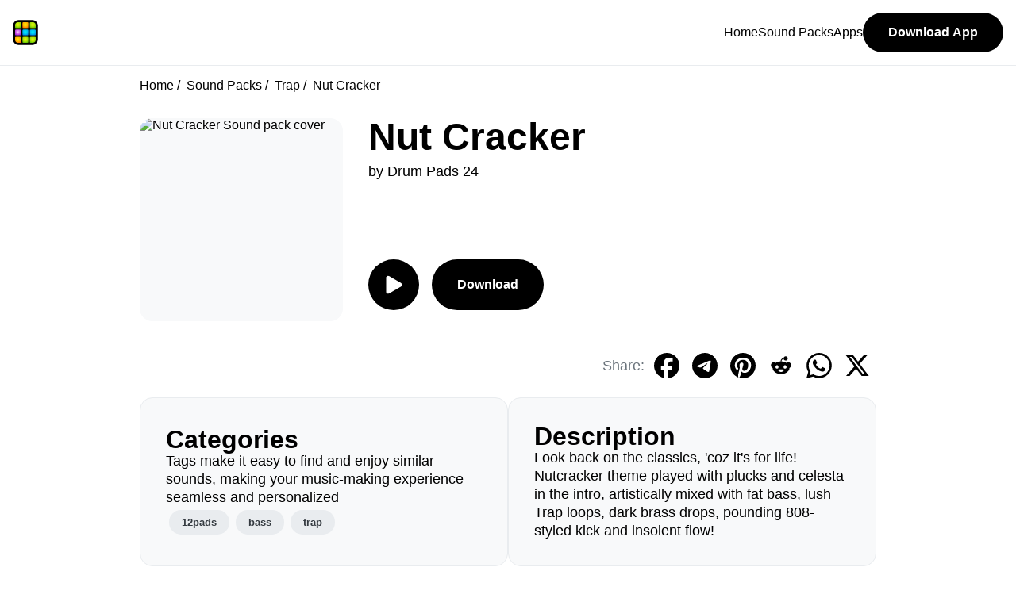

--- FILE ---
content_type: text/html; charset=UTF-8
request_url: https://www.drumpads24.com/soundpacks/nut-cracker?setId=14
body_size: 5662
content:
<!DOCTYPE html>
<html lang="en">
  <head>
    <meta charset="UTF-8">
<meta name="description" content="Look back on the classics, &#039;coz it&#039;s for life! Nutcracker theme played with plucks and celesta in the intro, artistically mixed with fat bass, lush Trap loops, dark brass drops, pounding 808-styled kick and insolent flow!" />
<meta name="viewport" content="width=device-width, initial-scale=1.0" />
<title> Nut Cracker Sound Pack For Drum Pads 24 App</title>
<link rel="shortcut icon" href="../images/tild3530-6366-4833-b534-333161646531__favicon.ico" type="image/x-icon" />
<link rel="stylesheet" href="https://www.drumpads24.com/css/customer/main.css" />
<!-- Google tag (gtag.js) -->
<script async src="https://www.googletagmanager.com/gtag/js?id=G-P33K3EXB3Z"></script>
<script>
  window.dataLayer = window.dataLayer || [];
  function gtag(){dataLayer.push(arguments);}
  gtag('js', new Date());
  gtag('config', 'G-P33K3EXB3Z');
</script>    <link rel="canonical" href="https://www.drumpads24.com/soundpacks/nut-cracker">

<script src="https://www.drumpads24.com/js/customer/wavesurfer.min.js"></script>

<meta property="og:title" content=" Nut Cracker Sound Pack For Drum Pads 24 App" />
<meta property="og:description" content="Look back on the classics, &#039;coz it&#039;s for life! Nutcracker theme played with plucks and celesta in the intro, artistically mixed with fat bass, lush Trap loops, dark brass drops, pounding 808-styled kick and insolent flow!" />
<meta property="og:image" content="https://soundpacks.drumpads24.com/drumpads24/presets/548/548_cover.png" />
<meta property="og:url" content="https://www.drumpads24.com/soundpacks/nut-cracker" />
<meta property="og:site_name" content="Drum Pads 24" />
<meta property="og:type" content="website" />

<meta name="twitter:site" content="@drumpads24" />
<meta name="twitter:card" content="app" />
<meta name="twitter:app:name:iphone" content="Drum Pads 24" />
<meta name="twitter:app:id:iphone" content="667945907" />
<meta name="twitter:app:name:googleplay" content="Drum Pads 24" />
<meta name="twitter:app:id:googleplay" content="com.paullipnyagov.trapdrumpads24" />

<meta name="twitter:label1" content="Genres" />
<meta name="twitter:data1" content="12pads, bass, trap" />

<meta name="al:android:app_name" content="Drum Pads 24" />
<meta name="al:android:package" content="com.paullipnyagov.trapdrumpads24" />
<meta name="al:android:url" content="drumpads24://" />
<meta name="al:ios:app_name" content="Drum Pads 24" />
<meta name="al:ios:app_store_id" content="667945907" />
<meta name="al:ios:url" content="drumpads24://preset_id/548" />

  </head>
  <body>
    <header>
    <div class="nav-container">
        <a href="https://www.drumpads24.com" class="logo"><img src="https://www.drumpads24.com/images/logo/site.svg" width="32" height="32" alt="Drum Pads 24"></a>

        <button class="mobile-menu-toggle open">
            <img src="https://www.drumpads24.com/images/icons/menu.svg" width="32" height="32" alt="Open menu">
        </button>
        
        <nav>
            <div class="mobile-menu-bar">
                <a href="https://www.drumpads24.com">
                    <img src="https://www.drumpads24.com/images/logo/site.svg" width="32" height="32" alt="Drum Pads 24">
                </a>
                <button class="mobile-menu-toggle close">
                    <img src="https://www.drumpads24.com/images/icons/cross.svg" width="32" height="32" alt="Close menu">
                </button>
            </div>

            <ul class="nav-list" role="list">
                <li><a href="https://www.drumpads24.com">Home</a></li>
                <li><a href="https://www.drumpads24.com/soundpacks">Sound Packs</a></li>
                <li><a href="https://www.drumpads24.com/apps">Apps</a></li>
                <a href="https://www.drumpads24.com/apps/drum-pads-24"><button>Download App</button></a>
            </ul>
        </nav>
    </div>
</header>
<script>
    const navMenuOpenButton = document.querySelector("header .nav-container .mobile-menu-toggle.open");
    const navMenuCloseButton = document.querySelector("header .nav-container .mobile-menu-toggle.close");
    const headerNav = document.querySelector("header nav");

    navMenuOpenButton.addEventListener('click',() => {
        headerNav.toggleAttribute("data-visible");
    });

    navMenuCloseButton.addEventListener('click',() => {
        headerNav.toggleAttribute("data-visible");
    });
</script>    <main>
      
<div class="main-content">
   <nav aria-label="breadcrumb">
   <ol class="breadcrumb">
            <li>
                  <a href="https://www.drumpads24.com">Home</a>
               </li>
            <li>
                  <a href="https://www.drumpads24.com/soundpacks">Sound Packs</a>
               </li>
            <li>
                  <a href="https://www.drumpads24.com/set/trap">Trap</a>
               </li>
            <li>
                  Nut Cracker
               </li>
         </ol>
</nav>

   <!--Header section-->
   <section class="preset-header">
      <div class="preset-cover-big">
         <img src="https://soundpacks.drumpads24.com/drumpads24/presets/548/548_cover.png" alt="Nut Cracker Sound pack cover" width="100%" height="100%">
      </div>
      <div class="preset-column">
         <h1>Nut Cracker</h1>
         <p>by Drum Pads 24</p>
                  <div id="waveform" class="margin-bottom-small"></div>
                  <div class="preset-buttons-action-bar">
                        <button class="play-preset-audio-button play" onclick="onPlayMainPresetAudioButton()" disabled>
               <img src="https://www.drumpads24.com/images/icons/play-white.svg" alt="" width="24px" height="24px" data-play-src="https://www.drumpads24.com/images/icons/play-white.svg" data-stop-src="https://www.drumpads24.com/images/icons/stop-white.svg">
            </button>
                        <a href="https://www.drumpads24.com/apps/drum-pads-24"><button>Download</button></a>
         </div>
      </div>
   </section>

   <div class="social-share-grid">
      <p>Share:</p>
      <a href="https://www.facebook.com/sharer/sharer.php?u=https://www.drumpads24.com/soundpacks/nut-cracker" target="_blank">
         <button>
            <img src="https://www.drumpads24.com/images/icons/social/facebook.svg" alt="Share Nut Cracker sound pack on Facebook" width="32" height="32" />
         </button>
      </a>
      <a href="https://t.me/share/url?url=https%3A%2F%2Fwww.drumpads24.com%2Fsoundpacks%2Fnut-cracker" target="_blank">
         <button>
            <img src="https://www.drumpads24.com/images/icons/social/telegram.svg" alt="Share Nut Cracker sound pack on Telegram" width="32" height="32" />
         </button>
      </a>
      <a href="https://www.pinterest.com/pin/create/button/?url=https://www.drumpads24.com/soundpacks/nut-cracker&media=https://soundpacks.drumpads24.com/drumpads24/presets/548/548_cover.png&description=Look+back+on+the+classics%2C+%27coz+it%27s+for+life%21+Nutcracker+theme+played+with+plucks+and+celesta+in+the+intro%2C+artistically+mixed+with+fat+bass%2C+lush+Trap+loops%2C+dark+brass+drops%2C+pounding+808-styled+kick+and+insolent+flow%21" target="_blank">
         <button>
            <img src="https://www.drumpads24.com/images/icons/social/pinterest.svg" alt="Share Nut Cracker sound pack on Pinterest" width="32px" height="32px" />
         </button>
      </a>
      <a href="https://www.reddit.com/submit?url=https%3A%2F%2Fwww.drumpads24.com%2Fsoundpacks%2Fnut-cracker" target="_blank">
         <button>
            <img src="https://www.drumpads24.com/images/icons/social/reddit.svg" alt="Share Nut Cracker sound pack on Reddit" width="32px" height="32px" />
         </button>
      </a>
      <a href="https://wa.me/?text=Make+music+and+beats+with+Nut+Cracker+sound+pack+and+Drum+Pads+24+app+https%3A%2F%2Fwww.drumpads24.com%2Fsoundpacks%2Fnut-cracker" target="_blank">
         <button>
            <img src="https://www.drumpads24.com/images/icons/social/whatsapp.svg" alt="Share Nut Cracker sound pack on WhatsApp" width="32px" height="32px" />
         </button>
      </a>
      <a href="https://twitter.com/intent/tweet?url=https://www.drumpads24.com/soundpacks/nut-cracker&text=Make+music+and+beats+with+Nut+Cracker+sound+pack+and+Drum+Pads+24+app&via=drumpads24" target="_blank">
         <button>
            <img src="https://www.drumpads24.com/images/icons/social/x.svg" alt="Share Nut Cracker sound pack on X" width="32px" height="32px" />
         </button>
      </a>
   </div>

   <section class="margin-bottom-medium">
      <div class="card-table">
         <div class="card card-fill gap-small padding-medium">
            <h2>Categories</h2>
            <p>Tags make it easy to find and enjoy similar sounds, making your music-making experience seamless and personalized</p>
                           <div class="flex-wrap-container">
                                 <button class="tag-button">12pads</button>
                                 <button class="tag-button">bass</button>
                                 <button class="tag-button">trap</button>
                              </div>
                     </div>
         <div class="card card-fill gap-small padding-medium">
            <h2>Description</h2>
            <p>Look back on the classics, &#039;coz it&#039;s for life! Nutcracker theme played with plucks and celesta in the intro, artistically mixed with fat bass, lush Trap loops, dark brass drops, pounding 808-styled kick and insolent flow!</p>
         </div>
      </div>
   </section>

      <section class="margin-bottom-medium">
      <h2 class="margin-bottom-small">How To Play Nut Cracker Sound Pack</h2>
      <iframe class="embed-youtube-player" width="100%" height="100%"  src="https://www.youtube.com/embed/b3bROvIS52A" title="YouTube Player for Nut Cracker Sound Pack" frameborder="0" allow="accelerometer; autoplay; clipboard-write; encrypted-media; gyroscope; picture-in-picture; web-share" allowfullscreen></iframe>    
   </section>
   
      <section class="margin-bottom-medium">
      <div class="card card-fill gap-small padding-medium margin-bottom-small">
         <h2>Sound Pack Contents</h2>
         <div class="preset-files-grid">
                     <div class="preset-files-grid-cell">
               <img src="https://www.drumpads24.com/images/icons/waveform.svg" alt="" width="24px" height="24px">
               <p>ntcrkr_01_Intro.wav</p>
            </div>
                     <div class="preset-files-grid-cell">
               <img src="https://www.drumpads24.com/images/icons/waveform.svg" alt="" width="24px" height="24px">
               <p>ntcrkr_02_WishYou.wav</p>
            </div>
                     <div class="preset-files-grid-cell">
               <img src="https://www.drumpads24.com/images/icons/waveform.svg" alt="" width="24px" height="24px">
               <p>ntcrkr_03_Vocals.wav</p>
            </div>
                     <div class="preset-files-grid-cell">
               <img src="https://www.drumpads24.com/images/icons/waveform.svg" alt="" width="24px" height="24px">
               <p>ntcrkr_04_Brass.wav</p>
            </div>
                     <div class="preset-files-grid-cell">
               <img src="https://www.drumpads24.com/images/icons/waveform.svg" alt="" width="24px" height="24px">
               <p>ntcrkr_05_Theme.wav</p>
            </div>
                     <div class="preset-files-grid-cell">
               <img src="https://www.drumpads24.com/images/icons/waveform.svg" alt="" width="24px" height="24px">
               <p>ntcrkr_06_RevLead.wav</p>
            </div>
                     <div class="preset-files-grid-cell">
               <img src="https://www.drumpads24.com/images/icons/waveform.svg" alt="" width="24px" height="24px">
               <p>ntcrkr_07_ShrtKick.wav</p>
            </div>
                     <div class="preset-files-grid-cell">
               <img src="https://www.drumpads24.com/images/icons/waveform.svg" alt="" width="24px" height="24px">
               <p>ntcrkr_08_HghKick.wav</p>
            </div>
                     <div class="preset-files-grid-cell">
               <img src="https://www.drumpads24.com/images/icons/waveform.svg" alt="" width="24px" height="24px">
               <p>ntcrkr_09_Saw.wav</p>
            </div>
                     <div class="preset-files-grid-cell">
               <img src="https://www.drumpads24.com/images/icons/waveform.svg" alt="" width="24px" height="24px">
               <p>ntcrkr_10_SubKick.wav</p>
            </div>
                     <div class="preset-files-grid-cell">
               <img src="https://www.drumpads24.com/images/icons/waveform.svg" alt="" width="24px" height="24px">
               <p>ntcrkr_11_Hat.wav</p>
            </div>
                     <div class="preset-files-grid-cell">
               <img src="https://www.drumpads24.com/images/icons/waveform.svg" alt="" width="24px" height="24px">
               <p>ntcrkr_12_Snare.wav</p>
            </div>
                  </div>
         <a class="center" href="https://www.drumpads24.com/apps/drum-pads-24"><button class="margin-auto">Download Sounds</button></a>
      </div>
   </section>
   
   <div class="cards-grid">
      <div class="card card-fill gap-small padding-medium margin-bottom-medium"> 
         <h2>Sound Pack Technical Data</h2>
         <div class="preset-tech-data-table"> 
            <div class="title">
               <p>Audio Channels:</p>
               <p>Sample Rate:</p>
               <p>Kind:</p>
               <p>Quantity:</p>
            </div>
            <div class="value">
               <p>Stereo</p>
               <p>44100 Hz</p>
               <p>WAV</p>
               <p>12 audio files</p>
            </div>
         </div>
      </div> 
    </div>

   <section>
    <div class="section-flex-header">
                <h2>Recommended Sound Packs</h2>
            </div>
    <ul class="presets-h-scroll-container">
                    <li class="preset-card">
    <div class="preset-card-cover">
        <a href="https://www.drumpads24.com/soundpacks/chill">
            <img class="preset-cover" src="https://soundpacks.drumpads24.com/drumpads24/presets/59/59_cover.png" alt="Chill sound pack cover" />
        </a>
            </div>
    <div>
        <a href="https://www.drumpads24.com/soundpacks/chill"><h3>Chill</h3></a>
        <p>Drum Pads 24</p>
    </div>
</li>                    <li class="preset-card">
    <div class="preset-card-cover">
        <a href="https://www.drumpads24.com/soundpacks/tech-power">
            <img class="preset-cover" src="https://soundpacks.drumpads24.com/drumpads24/presets/619/619_cover.png" alt="Tech Power sound pack cover" />
        </a>
                <button class="round-icon-button play-preset-audio-button" aria-label="Play preview" onclick="playPresetAudio(event)" data-src="NjE5LzYxOV9hdWRpb3ByZXZpZXcubXAzP25vX2NhY2hlPTEyMw==">
            <img src="https://www.drumpads24.com/images/icons/play-black.svg" width="100%" height="100%" alt="Play" data-play-src="https://www.drumpads24.com/images/icons/play-black.svg" data-stop-src="https://www.drumpads24.com/images/icons/stop-black.svg" />
        </button>
            </div>
    <div>
        <a href="https://www.drumpads24.com/soundpacks/tech-power"><h3>Tech Power</h3></a>
        <p>Drum Pads 24</p>
    </div>
</li>                    <li class="preset-card">
    <div class="preset-card-cover">
        <a href="https://www.drumpads24.com/soundpacks/endeavor">
            <img class="preset-cover" src="https://soundpacks.drumpads24.com/drumpads24/presets/948/948_cover.png" alt="Endeavor sound pack cover" />
        </a>
                <button class="round-icon-button play-preset-audio-button" aria-label="Play preview" onclick="playPresetAudio(event)" data-src="OTQ4Lzk0OF9hdWRpb3ByZXZpZXcubXAzP25vX2NhY2hlPTEyMw==">
            <img src="https://www.drumpads24.com/images/icons/play-black.svg" width="100%" height="100%" alt="Play" data-play-src="https://www.drumpads24.com/images/icons/play-black.svg" data-stop-src="https://www.drumpads24.com/images/icons/stop-black.svg" />
        </button>
            </div>
    <div>
        <a href="https://www.drumpads24.com/soundpacks/endeavor"><h3>Endeavor</h3></a>
        <p>Drum Pads 24</p>
    </div>
</li>                    <li class="preset-card">
    <div class="preset-card-cover">
        <a href="https://www.drumpads24.com/soundpacks/bubble-gum">
            <img class="preset-cover" src="https://soundpacks.drumpads24.com/drumpads24/presets/392/392_cover.png" alt="Bubble Gum sound pack cover" />
        </a>
            </div>
    <div>
        <a href="https://www.drumpads24.com/soundpacks/bubble-gum"><h3>Bubble Gum</h3></a>
        <p>Drum Pads 24</p>
    </div>
</li>                    <li class="preset-card">
    <div class="preset-card-cover">
        <a href="https://www.drumpads24.com/soundpacks/warm-vibes">
            <img class="preset-cover" src="https://soundpacks.drumpads24.com/drumpads24/presets/930/930_cover.png" alt="Warm Vibes sound pack cover" />
        </a>
                <button class="round-icon-button play-preset-audio-button" aria-label="Play preview" onclick="playPresetAudio(event)" data-src="OTMwLzkzMF9hdWRpb3ByZXZpZXcubXAzP25vX2NhY2hlPTEyMw==">
            <img src="https://www.drumpads24.com/images/icons/play-black.svg" width="100%" height="100%" alt="Play" data-play-src="https://www.drumpads24.com/images/icons/play-black.svg" data-stop-src="https://www.drumpads24.com/images/icons/stop-black.svg" />
        </button>
            </div>
    <div>
        <a href="https://www.drumpads24.com/soundpacks/warm-vibes"><h3>Warm Vibes</h3></a>
        <p>Drum Pads 24</p>
    </div>
</li>                    <li class="preset-card">
    <div class="preset-card-cover">
        <a href="https://www.drumpads24.com/soundpacks/xmas-mood">
            <img class="preset-cover" src="https://soundpacks.drumpads24.com/drumpads24/presets/898/898_cover.png" alt="Xmas Mood sound pack cover" />
        </a>
                <button class="round-icon-button play-preset-audio-button" aria-label="Play preview" onclick="playPresetAudio(event)" data-src="ODk4Lzg5OF9hdWRpb3ByZXZpZXcubXAzP25vX2NhY2hlPTEyMw==">
            <img src="https://www.drumpads24.com/images/icons/play-black.svg" width="100%" height="100%" alt="Play" data-play-src="https://www.drumpads24.com/images/icons/play-black.svg" data-stop-src="https://www.drumpads24.com/images/icons/stop-black.svg" />
        </button>
            </div>
    <div>
        <a href="https://www.drumpads24.com/soundpacks/xmas-mood"><h3>Xmas Mood</h3></a>
        <p>Drum Pads 24</p>
    </div>
</li>                    <li class="preset-card">
    <div class="preset-card-cover">
        <a href="https://www.drumpads24.com/soundpacks/simple-things">
            <img class="preset-cover" src="https://soundpacks.drumpads24.com/drumpads24/presets/554/554_cover.png" alt="Simple Things sound pack cover" />
        </a>
                <button class="round-icon-button play-preset-audio-button" aria-label="Play preview" onclick="playPresetAudio(event)" data-src="NTU0LzU1NF9hdWRpb3ByZXZpZXcubXAzP25vX2NhY2hlPTEyMw==">
            <img src="https://www.drumpads24.com/images/icons/play-black.svg" width="100%" height="100%" alt="Play" data-play-src="https://www.drumpads24.com/images/icons/play-black.svg" data-stop-src="https://www.drumpads24.com/images/icons/stop-black.svg" />
        </button>
            </div>
    <div>
        <a href="https://www.drumpads24.com/soundpacks/simple-things"><h3>Simple Things</h3></a>
        <p>Drum Pads 24</p>
    </div>
</li>                    <li class="preset-card">
    <div class="preset-card-cover">
        <a href="https://www.drumpads24.com/soundpacks/future-house">
            <img class="preset-cover" src="https://soundpacks.drumpads24.com/drumpads24/presets/38/38_cover.png" alt="Future House sound pack cover" />
        </a>
                <button class="round-icon-button play-preset-audio-button" aria-label="Play preview" onclick="playPresetAudio(event)" data-src="MzgvMzhfYXVkaW9wcmV2aWV3Lm1wMz9ub19jYWNoZT0xMjM=">
            <img src="https://www.drumpads24.com/images/icons/play-black.svg" width="100%" height="100%" alt="Play" data-play-src="https://www.drumpads24.com/images/icons/play-black.svg" data-stop-src="https://www.drumpads24.com/images/icons/stop-black.svg" />
        </button>
            </div>
    <div>
        <a href="https://www.drumpads24.com/soundpacks/future-house"><h3>Future House</h3></a>
        <p>Drum Pads 24</p>
    </div>
</li>                    <li class="preset-card">
    <div class="preset-card-cover">
        <a href="https://www.drumpads24.com/soundpacks/cougar">
            <img class="preset-cover" src="https://soundpacks.drumpads24.com/drumpads24/presets/762/762_cover.png" alt="Cougar sound pack cover" />
        </a>
                <button class="round-icon-button play-preset-audio-button" aria-label="Play preview" onclick="playPresetAudio(event)" data-src="NzYyLzc2Ml9hdWRpb3ByZXZpZXcubXAzP25vX2NhY2hlPTEyMw==">
            <img src="https://www.drumpads24.com/images/icons/play-black.svg" width="100%" height="100%" alt="Play" data-play-src="https://www.drumpads24.com/images/icons/play-black.svg" data-stop-src="https://www.drumpads24.com/images/icons/stop-black.svg" />
        </button>
            </div>
    <div>
        <a href="https://www.drumpads24.com/soundpacks/cougar"><h3>Cougar</h3></a>
        <p>Drum Pads 24</p>
    </div>
</li>                    <li class="preset-card">
    <div class="preset-card-cover">
        <a href="https://www.drumpads24.com/soundpacks/tartarus">
            <img class="preset-cover" src="https://soundpacks.drumpads24.com/drumpads24/presets/696/696_cover.png" alt="Tartarus sound pack cover" />
        </a>
                <button class="round-icon-button play-preset-audio-button" aria-label="Play preview" onclick="playPresetAudio(event)" data-src="Njk2LzY5Nl9hdWRpb3ByZXZpZXcubXAzP25vX2NhY2hlPTEyMw==">
            <img src="https://www.drumpads24.com/images/icons/play-black.svg" width="100%" height="100%" alt="Play" data-play-src="https://www.drumpads24.com/images/icons/play-black.svg" data-stop-src="https://www.drumpads24.com/images/icons/stop-black.svg" />
        </button>
            </div>
    <div>
        <a href="https://www.drumpads24.com/soundpacks/tartarus"><h3>Tartarus</h3></a>
        <p>Drum Pads 24</p>
    </div>
</li>                
    </ul>
</section>

   <script src="https://www.drumpads24.com/js/customer/ap.js" async></script>
<script type="text/javascript">
   let bd = "aHR0cHM6Ly9zb3VuZHBhY2tzLmRydW1wYWRzMjQuY29tL2RydW1wYWRzMjQvcHJlc2V0cy8=";
   var latestPlayAudioButton;
   let presetsAudioPlayer = new Audio();
</script>
   <section class="margin-bottom-medium">
    <div class="card-table">
        <div class="card card-fill gap-small padding-medium">
            <h2>Do you have any app related questions?</h2>
            <p>Please feel free to contact our support team or write to us directly from the app. We are open to partnerships and collaborations with artists, musicians, beatmakers, and talented people.</p>
            <div class="flex-row-container gap-small">
                <a href="/cdn-cgi/l/email-protection#a0c4d2d5cdd0c1c4d39294c8c5ccd0e0c7cdc1c9cc8ec3cfcd"><button>Contact Us</button></a>
                <a href="https://drumpads24.groovehq.com/help" target="_blank"><button>Help Center</button></a>
            </div>
        </div>
        <div class="card card-fill gap-small padding-medium">
            <img src="https://www.drumpads24.com/images/logo/site.svg" class="margin-auto" width="96px" height="96px">
            <h2>Drum Pads 24 is the best app for finger drumming and a full-featured music studio.</h2>
            <p>Make your own beats and express yourself! Drum Pads 24 is the mobile app for making beats and music, with a huge library of sounds and a community of beat makers, available for iOS and Android.</p>
            <div class="flex-row-container gap-small">
              <a href="https://www.drumpads24.com/apps/drum-pads-24"><button>Download</button></a>
           </div>
        </div>
    </div>
</section></div>

<script data-cfasync="false" src="/cdn-cgi/scripts/5c5dd728/cloudflare-static/email-decode.min.js"></script><script type="text/javascript">
   let wavesurfer;
   var playMainPresetAudioButton = document.querySelector('.preset-header').querySelector('.play-preset-audio-button');

   function onPlayMainPresetAudioButton() {
      if (wavesurfer) {
         var isPaused = wavesurfer.backend.isPaused();
         if (isPaused) {
            wavesurfer.play();
         } else {
            wavesurfer.pause();
         }
      }
      return;
   }

   function stopMainPresetAudio() {
      if (wavesurfer) {
         wavesurfer.pause();
      }
   }

   window.onload = function() {
      configureWavesurfer();
   };

   function configureWavesurfer() {
      wavesurfer = WaveSurfer.create({
         container: "#waveform",
         waveColor: '#CED4DA',
         progressColor: '#000',
         responsive: true,
         cursorColor: '#ddd5e9',
         height: 75,
      });

      let u = getU('NTQ4LzU0OF9hdWRpb3ByZXZpZXcubXAzP25vX2NhY2hlPTEyMw==');
      wavesurfer.load(u);

      wavesurfer.on('ready', () => {
         playMainPresetAudioButton.disabled = false;
      });

      wavesurfer.on('play', function () {
         if (typeof presetsAudioPlayer !== 'undefined') {
            stopAudio();
         }
         if (typeof latestPlayAudioButton !== 'undefined') {
            latestPlayAudioButton = playMainPresetAudioButton;
         }
         changePlayAudioButtonImage(playMainPresetAudioButton, !wavesurfer.backend.isPaused());
      });

      wavesurfer.on('pause', function () {
         changePlayAudioButtonImage(playMainPresetAudioButton, !wavesurfer.backend.isPaused());
      });

      wavesurfer.on('finish', function () {
         changePlayAudioButtonImage(playMainPresetAudioButton, !wavesurfer.backend.isPaused());
      });
   }
</script>
    </main>
    <footer>
    <div class="container">
        <div class="app-info">
            <img src="https://www.drumpads24.com/images/logo/site.svg" width="64px" height="64px">
            <h2>Drum Pads 24 - Beat Maker Studio</h2>
            <p>Make beats and music on the go with full featured studio in your pocket. Explore sounds with AI powered search. Collaborate with beat makers community</p>
            <div class="flex-row-container gap-smallest">
                <a href="https://itunes.apple.com/app/apple-store/id667945907?pt=2141137&ct=drumpads24.com%20(footer)&mt=8" target="_blank"><img src="https://www.drumpads24.com/images/badges/app-store.svg" alt="Download Drum Pads 24 on the App Store" height="48px"></a>
                <a href="https://play.google.com/store/apps/details?id=com.paullipnyagov.drumpads24&referrer=utm_source%3Ddrumpads24.com%26utm_content%3Dfooter_2024_03%26utm_campaign%3Dinstall_from_site_footer" target="_blank"><img src="https://www.drumpads24.com/images/badges/google-play-store.svg" alt="Download Drum Pads 24 on the Google Play" height="48px"></a>
                <a href="https://chromewebstore.google.com/detail/drum-pads-24-beatmaker/onhkelejhhboonkonfkdghgmnkgkigad" target="_blank"><img src="https://www.drumpads24.com/images/badges/chrome-web-store.svg" alt="Download Drum Pads 24 on the Chrome Web Store" height="48px"></a>
            </div>
        </div>

        <ul>
            <h2>Apps</h2>
            <li><a href="https://www.drumpads24.com/apps/drum-pads-24">Drum Pads 24: Make Music</a></li>
            <li><a href="https://www.drumpads24.com/apps/unmix">Unmix: Remove Acapella</a></li>
            <li><a href="https://www.drumpads24.com/apps/audio-editor">Mp3 Converter: Audio Editor</a></li>
            <li><a href="https://www.drumpads24.com/apps/video-audio-editor">Klin Audio: Add Reverb To A Video</a></li>
            <li><a href="https://www.drumpads24.com/apps/go-rap">Go Rap: Rap Over Beats</a></li>
            <li><a href="https://www.drumpads24.com/apps/rhythms">Rhythms: Finger Drumming Lessons</a></li>
            <li><a href="https://www.drumpads24.com/apps/loop-pads">Loop Pads</a></li>
            <li><a href="https://www.drumpads24.com/apps/mix-mate">MixMate</a></li>
        </ul>
    
        <ul>
            <h2>Sound packs</h2>
            <li><a href="https://www.drumpads24.com/soundpacks">All Sounds</a></li>
            <li><a href="https://www.drumpads24.com/set/hip-hop">Hip-Hop</a></li>
            <li><a href="https://www.drumpads24.com/set/house">House</a></li>
            <li><a href="https://www.drumpads24.com/set/trap">Trap</a></li>
            <li><a href="https://www.drumpads24.com/set/cyberpunk-2077">Cyberpunk</a></li>
            <li><a href="https://www.drumpads24.com/set/lofi">Lofi Hip-Hop</a></li>
            <li><a href="https://www.drumpads24.com/set/chill">Chill</a></li>
            <li><a href="https://www.drumpads24.com/set/edm">EDM</a></li>
            <li><a href="https://www.drumpads24.com/set/brazilian">Brazil Funk</a></li>
            <li><a href="https://www.drumpads24.com/set/retro">Retrowave</a></li>
        </ul>

        <ul>
            <h2>Company</h2>
            <li><a href="https://www.drumpads24.com/about">About</a></li>
            <li><a href="/cdn-cgi/l/email-protection#1b7f696e766b7a7f68292f737e776b5b7c767a727735787476">Contact Support</a></li>
            <li><a href="https://drumpads24.groovehq.com/help" target="_blank">Help Center</a></li>
            <li><a href="https://www.drumpads24.com/join">Join Us</a></li>
            
        </ul>

        <ul>
            <h2>Social</h2>
            <li><a href="https://www.youtube.com/drumpads24" target="_blank">Youtube</a></li>
            <li><a href="https://www.instagram.com/drumpads24" target="_blank">Instagram</a></li>
            <li><a href="https://www.tiktok.com/@drumpads24" target="_blank">Tiktok</a></li>
            <li><a href="https://soundcloud.com/drumpads24" target="_blank">Soundcloud</a></li>
            <li><a href="https://x.com/drumpads24" target="_blank">Twitter</a></li>
            <li><a href="https://facebook.com/drumpads" target="_blank">Facebook</a></li>
            <li><a href="https://t.me/drumpads24" target="_blank">Telegram</a></li>
        </ul>
    </div>
    <div>
        <div class="legal">
            <p>Drum Pads 24 All Rights Reserved. Copyright © 2026</p>
            <a href="https://www.drumpads24.com/legal/privacy-policy">Privacy Policy</a>
            &nbsp;|&nbsp;
            <a href="https://www.drumpads24.com/legal/terms-of-service">Terms of Service</a>
        </div>
    </div>
</footer>  <script data-cfasync="false" src="/cdn-cgi/scripts/5c5dd728/cloudflare-static/email-decode.min.js"></script><script defer src="https://static.cloudflareinsights.com/beacon.min.js/vcd15cbe7772f49c399c6a5babf22c1241717689176015" integrity="sha512-ZpsOmlRQV6y907TI0dKBHq9Md29nnaEIPlkf84rnaERnq6zvWvPUqr2ft8M1aS28oN72PdrCzSjY4U6VaAw1EQ==" data-cf-beacon='{"version":"2024.11.0","token":"cbbd0118c187421fa8fe55af7b30b7a4","r":1,"server_timing":{"name":{"cfCacheStatus":true,"cfEdge":true,"cfExtPri":true,"cfL4":true,"cfOrigin":true,"cfSpeedBrain":true},"location_startswith":null}}' crossorigin="anonymous"></script>
</body>
</html>

--- FILE ---
content_type: image/svg+xml
request_url: https://www.drumpads24.com/images/icons/cross.svg
body_size: -65
content:
<svg width="20" height="19" viewBox="0 0 20 19" fill="none" xmlns="http://www.w3.org/2000/svg">
<path d="M1.01172 18.5391C0.601562 18.1406 0.613281 17.4609 1.01172 17.0625L8.51172 9.55078L1.01172 2.05078C0.613281 1.65234 0.613281 0.984375 1.01172 0.574219C1.41016 0.152344 2.10156 0.164062 2.5 0.574219L10 8.07422L17.5 0.574219C17.8984 0.164062 18.5781 0.164062 18.9883 0.574219C19.3984 0.972656 19.3867 1.65234 18.9883 2.05078L11.4883 9.55078L18.9883 17.0625C19.3867 17.4609 19.3867 18.1289 18.9883 18.5391C18.5898 18.9492 17.8984 18.9375 17.5 18.5391L10 11.0391L2.5 18.5391C2.10156 18.9375 1.42188 18.9375 1.01172 18.5391Z" fill="black"/>
</svg>
